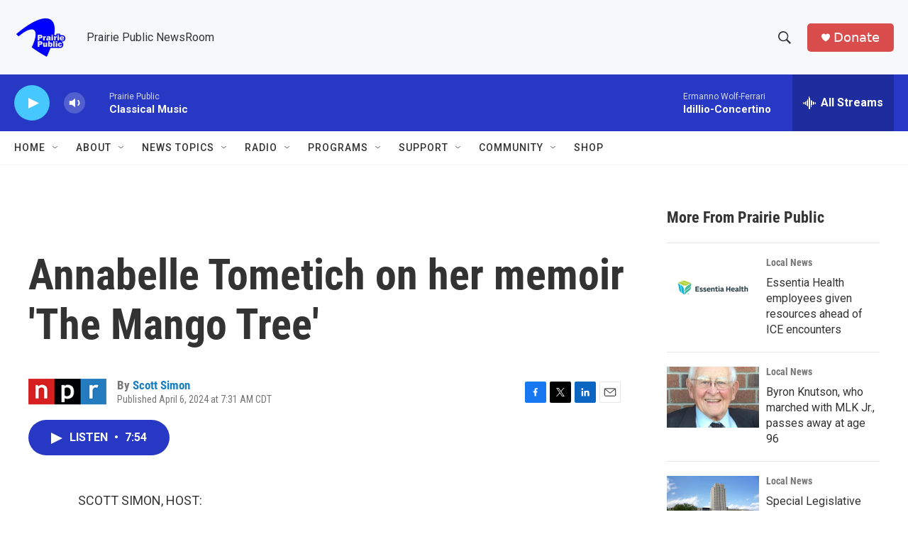

--- FILE ---
content_type: text/html; charset=utf-8
request_url: https://www.google.com/recaptcha/api2/aframe
body_size: -86
content:
<!DOCTYPE HTML><html><head><meta http-equiv="content-type" content="text/html; charset=UTF-8"></head><body><script nonce="p5I3kv7bDQ9IizZhLP0lfQ">/** Anti-fraud and anti-abuse applications only. See google.com/recaptcha */ try{var clients={'sodar':'https://pagead2.googlesyndication.com/pagead/sodar?'};window.addEventListener("message",function(a){try{if(a.source===window.parent){var b=JSON.parse(a.data);var c=clients[b['id']];if(c){var d=document.createElement('img');d.src=c+b['params']+'&rc='+(localStorage.getItem("rc::a")?sessionStorage.getItem("rc::b"):"");window.document.body.appendChild(d);sessionStorage.setItem("rc::e",parseInt(sessionStorage.getItem("rc::e")||0)+1);localStorage.setItem("rc::h",'1768847880008');}}}catch(b){}});window.parent.postMessage("_grecaptcha_ready", "*");}catch(b){}</script></body></html>

--- FILE ---
content_type: text/javascript
request_url: https://polo.feathr.co/v1/analytics/match/script.js?a_id=6914ade88079880fccded009&pk=feathr
body_size: -283
content:
(function (w) {
    
        
    if (typeof w.feathr === 'function') {
        w.feathr('integrate', 'ttd', '696e7a060a865100024b0954');
    }
        
        
    if (typeof w.feathr === 'function') {
        w.feathr('match', '696e7a060a865100024b0954');
    }
        
    
}(window));